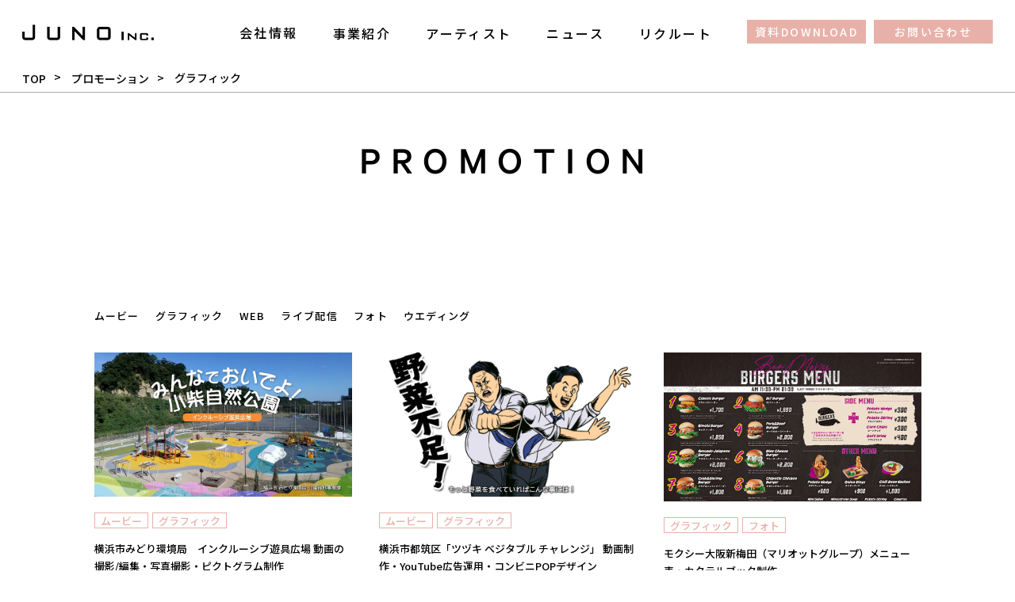

--- FILE ---
content_type: text/html; charset=UTF-8
request_url: https://www.junowedding.jp/promotions_category/graphic/
body_size: 7010
content:
<!doctype html>
<html lang="ja">
<head prefix="og:http://ogp.me/ns#">
<!-- 計測タグここから -->
<!-- Global site tag (gtag.js) - Google Analytics -->
<script async src="https://www.googletagmanager.com/gtag/js?id=G-0JLSGVSRG1"></script>
<script>
 window.dataLayer = window.dataLayer || [];
 function gtag(){dataLayer.push(arguments);}
  gtag('js', new Date());
  gtag('config', 'G-0JLSGVSRG1');
</script>
<script type="text/javascript">
    (function(c,l,a,r,i,t,y){
        c[a]=c[a]||function(){(c[a].q=c[a].q||[]).push(arguments)};
        t=l.createElement(r);t.async=1;t.src="https://www.clarity.ms/tag/"+i;
        y=l.getElementsByTagName(r)[0];y.parentNode.insertBefore(t,y);
    })(window, document, "clarity", "script", "dyn8s1whc4");
</script>
<meta name="facebook-domain-verification" content="uf1ga47633jfo61tnlz516r4thlufl" />

<!-- Meta Pixel Code -->
<script>
!function(f,b,e,v,n,t,s)
{if(f.fbq)return;n=f.fbq=function(){n.callMethod?
n.callMethod.apply(n,arguments):n.queue.push(arguments)};
if(!f._fbq)f._fbq=n;n.push=n;n.loaded=!0;n.version='2.0';
n.queue=[];t=b.createElement(e);t.async=!0;
t.src=v;s=b.getElementsByTagName(e)[0];
s.parentNode.insertBefore(t,s)}(window, document,'script',
'https://connect.facebook.net/en_US/fbevents.js');
fbq('init', '894283597719348');
fbq('track', 'PageView');
</script>
<noscript><img height="1" width="1" style="display:none"
src="https://www.facebook.com/tr?id=894283597719348&ev=PageView&noscript=1"
/></noscript>
<!-- End Meta Pixel Code -->
<!-- /計測タグここまで --><meta charset="UTF-8">
<meta name="viewport" content="width=device-width,initial-scale=1">
<meta name="description" content="ジュノー株式会社の最新のニュース・メディア掲載・サービスリリース情報についてご紹介いたします。">
<link rel="canonical" href="https://www.junowedding.jp/">
<link rel="shortcut icon" href="https://www.junowedding.jp/wp-content/themes/juno_hp_2023/images/index/favicon.ico" type="image/vnd.microsoft.icon">
<link rel="icon" href="https://www.junowedding.jp/wp-content/themes/juno_hp_2023/images/index/favicon.ico" type="image/vnd.microsoft.icon">
<meta name="format-detection" content="telephone=no">
<meta name="theme-color" content="#e5c5ba">
<title>グラフィック | ジュノー株式会社</title>
<meta name='robots' content='max-image-preview:large' />
<link rel='dns-prefetch' href='//ajax.googleapis.com' />
<meta property="og:title" content="グラフィック" />
<meta property="og:description" content="ジュノー株式会社の最新のニュース・メディア掲載・サービスリリース情報についてご紹介いたします。" />
<meta property="og:type" content="website" />
<meta property="og:url" content="https://www.junowedding.jp/promotions_category/graphic/" />
<meta property="og:image" content="https://www.junowedding.jp/wp-content/themes/juno_hp_2023/images/index/ogp.jpg" />
<meta property="og:site_name" content="ジュノー株式会社" />
<meta name="twitter:card" content="summary_large_image" />
<meta name="twitter:title" content="グラフィック" />
<meta name="twitter:description" content="ジュノー株式会社の最新のニュース・メディア掲載・サービスリリース情報についてご紹介いたします。" />
<meta name="twitter:image" content="https://www.junowedding.jp/wp-content/themes/juno_hp_2023/images/index/ogp.jpg" />
<style id='classic-theme-styles-inline-css' type='text/css'>
/*! This file is auto-generated */
.wp-block-button__link{color:#fff;background-color:#32373c;border-radius:9999px;box-shadow:none;text-decoration:none;padding:calc(.667em + 2px) calc(1.333em + 2px);font-size:1.125em}.wp-block-file__button{background:#32373c;color:#fff;text-decoration:none}
</style>
<link rel='stylesheet' id='wp-pagenavi-css' href='https://www.junowedding.jp/wp-content/plugins/wp-pagenavi/pagenavi-css.css?ver=2.70' type='text/css' media='all' />
<script type="text/javascript" src="//ajax.googleapis.com/ajax/libs/jquery/2.2.4/jquery.min.js?ver=6.8.3" id="jquery-js"></script>
<link rel="https://api.w.org/" href="https://www.junowedding.jp/wp-json/" /><link rel="alternate" title="JSON" type="application/json" href="https://www.junowedding.jp/wp-json/wp/v2/promotions_category/16" /><link rel="canonical" href="https://www.junowedding.jp/promotions_category/graphic/">
<link rel="stylesheet" href="https://www.junowedding.jp/wp-content/themes/juno_hp_2023/css/sanitize.css" type="text/css">
<link rel="stylesheet" href="https://www.junowedding.jp/wp-content/themes/juno_hp_2023/style.css?20260124035555" type="text/css">
<link rel="stylesheet" href="https://use.fontawesome.com/releases/v5.6.3/css/all.css">
<link rel="stylesheet" href="https://www.junowedding.jp/wp-content/themes/juno_hp_2023/lower-style.css?20260124035555" type="text/css">
<link rel="stylesheet" href="https://www.junowedding.jp/wp-content/themes/juno_hp_2023/css/promotion.css?20260124035555" type="text/css">
</head>
	
<body class="news_top">
<div id="wrap">
<header class="bl_headUnit">
<p class="el_headLogo">
<a href="https://www.junowedding.jp/">
<img src="https://www.junowedding.jp/wp-content/themes/juno_hp_2023/images/index/logo.svg" alt="JUNO INC." title="JUNO INC." width="100%" height="100%" loading="eager">
<span>ウエディングのクリエイティブはジュノー株式会社</span>
</a>
</p>
<nav class="bl_headerNav">
<ul class="bl_headerNav_inner">
<li class="bl_headerNav_item"><a href="https://www.junowedding.jp/company/">会社情報</a>
<ul class="bl_subNav">
<li class="bl_subNav_item"><a href="https://www.junowedding.jp/company/">会社概要・アクセス</a></li>
<li class="bl_subNav_item"><a href="https://www.junowedding.jp/concept/">企業理念</a></li>
</ul>
</li>
<li class="bl_headerNav_item"><a href="https://www.junowedding.jp/services/">事業紹介</a>
<ul class="bl_subNav">
<li class="bl_subNav_item"><a href="https://www.junowedding.jp/services/#corporation">婚礼会場/法人のお客様</a></li>
<li class="bl_subNav_item"><a href="https://www.junowedding.jp/services/#indivisual">個人のお客様</a></li>
</ul>
</li>
<li class="bl_headerNav_item"><a href="https://www.junowedding.jp/artists/">アーティスト</a></li>
<li class="bl_headerNav_item"><a href="https://www.junowedding.jp/news/">ニュース</a></li>
<li class="bl_headerNav_item"><a href="https://www.junowedding.jp/recruit/">リクルート</a></li>
<li class="bl_headerNav_item el_btn"><a href="https://www.junowedding.jp/download/">資料DOWNLOAD</a><a href="https://www.junowedding.jp/contact/">お問い合わせ</a></li>
</ul>
</nav>
<div class="bl_headerNav_inner sp-only">
<button type="button" value="menu" class="burger-btn" title="MENU"><span></span><span></span><span></span></button>
</div>
</header>
<div id="content" class="content_low">
<div class="bl_breadcrumbUnit">

<div class="bl_breadcrumb_inner">
<ol class="breadcrumb__list" itemscope itemtype="https://schema.org/BreadcrumbList">
        <li class="breadcrumb__item" itemprop="itemListElement" itemscope itemtype="https://schema.org/ListItem">
          <a itemprop="item" href="https://www.junowedding.jp">
            <span itemprop="name">TOP</span>
          </a>
          <meta itemprop="position" content="1">
        </li>
                  <li class="breadcrumb__item" itemprop="itemListElement" itemscope itemtype="https://schema.org/ListItem">
            <a itemscope itemtype="https://schema.org/WebPage" itemprop="item" itemid="https://www.junowedding.jp/promotion/" href="https://www.junowedding.jp/promotion/">
              <span itemprop="name">プロモーション</span>
            </a>
            <meta itemprop="position" content="2">
          </li>
          <li class="breadcrumb__item" itemprop="itemListElement" itemscope itemtype="https://schema.org/ListItem">
            <span itemprop="name">グラフィック</span>
            <meta itemprop="position" content="3">
          </li>
              </ol>
  </div>


</div><section id="promotion_page">
<div class="promotion_list">
<div class="ttl_page">
<h1 class="lv1Header">PROMOTION</h1>
</div>

<div class="bl_promotionUnit">
<div class="bl_headCatUnit">
 <ul> <li><a href="https://www.junowedding.jp/promotions_category/movie/">ムービー</a></li><li><a href="https://www.junowedding.jp/promotions_category/graphic/">グラフィック</a></li><li><a href="https://www.junowedding.jp/promotions_category/web/">WEB</a></li><li><a href="https://www.junowedding.jp/promotions_category/live/">ライブ配信</a></li><li><a href="https://www.junowedding.jp/promotions_category/photo/">フォト</a></li><li><a href="https://www.junowedding.jp/promotions_category/wedding/">ウエディング</a></li> </ul> </div>
<div class="bl_promotionList">
<ul class="bl_promotionList_inner">
<li class="bl_promotion">
<div class="bl_promotion_body">
<div class="bl_promotion_imgWrapper"><a href="https://www.junowedding.jp/promotion/yokohama-midori-kankyo/"><img width="898" height="505" src="https://www.junowedding.jp/wp-content/uploads/2025/05/koshiba_top.jpg" class="attachment-full size-full wp-post-image" alt="イメージ写真" title="イメージ写真" loading="lazy" decoding="async" srcset="https://www.junowedding.jp/wp-content/uploads/2025/05/koshiba_top.jpg 898w, https://www.junowedding.jp/wp-content/uploads/2025/05/koshiba_top-350x197.jpg 350w, https://www.junowedding.jp/wp-content/uploads/2025/05/koshiba_top-700x394.jpg 700w, https://www.junowedding.jp/wp-content/uploads/2025/05/koshiba_top-768x432.jpg 768w" sizes="auto, (max-width: 898px) 100vw, 898px" /></a></div>
<div class="bl_catList">
<a href="https://www.junowedding.jp/promotions_category/movie/">ムービー</a><a href="https://www.junowedding.jp/promotions_category/graphic/">グラフィック</a></div>
<p class="bl_promotion_ttl">横浜市みどり環境局　インクルーシブ遊具広場 動画の撮影/編集・写真撮影・ピクトグラム制作</p>
</div>
</li>
<li class="bl_promotion">
<div class="bl_promotion_body">
<div class="bl_promotion_imgWrapper"><a href="https://www.junowedding.jp/promotion/tsuzuki-vegitable-challenge/"><img width="1920" height="1080" src="https://www.junowedding.jp/wp-content/uploads/2025/04/vegi1.jpg" class="attachment-full size-full wp-post-image" alt="イメージ写真" title="イメージ写真" loading="lazy" decoding="async" srcset="https://www.junowedding.jp/wp-content/uploads/2025/04/vegi1.jpg 1920w, https://www.junowedding.jp/wp-content/uploads/2025/04/vegi1-350x197.jpg 350w, https://www.junowedding.jp/wp-content/uploads/2025/04/vegi1-700x394.jpg 700w, https://www.junowedding.jp/wp-content/uploads/2025/04/vegi1-768x432.jpg 768w, https://www.junowedding.jp/wp-content/uploads/2025/04/vegi1-1536x864.jpg 1536w" sizes="auto, (max-width: 1920px) 100vw, 1920px" /></a></div>
<div class="bl_catList">
<a href="https://www.junowedding.jp/promotions_category/movie/">ムービー</a><a href="https://www.junowedding.jp/promotions_category/graphic/">グラフィック</a></div>
<p class="bl_promotion_ttl">横浜市都筑区「ツヅキ ベジタブル チャレンジ」 動画制作・YouTube広告運用・コンビニPOPデザイン</p>
</div>
</li>
<li class="bl_promotion">
<div class="bl_promotion_body">
<div class="bl_promotion_imgWrapper"><a href="https://www.junowedding.jp/promotion/moxy/"><img width="898" height="636" src="https://www.junowedding.jp/wp-content/uploads/2024/03/imgmoxy.jpg" class="attachment-full size-full wp-post-image" alt="イメージ写真" title="イメージ写真" loading="lazy" decoding="async" srcset="https://www.junowedding.jp/wp-content/uploads/2024/03/imgmoxy.jpg 898w, https://www.junowedding.jp/wp-content/uploads/2024/03/imgmoxy-350x248.jpg 350w, https://www.junowedding.jp/wp-content/uploads/2024/03/imgmoxy-700x496.jpg 700w, https://www.junowedding.jp/wp-content/uploads/2024/03/imgmoxy-768x544.jpg 768w" sizes="auto, (max-width: 898px) 100vw, 898px" /></a></div>
<div class="bl_catList">
<a href="https://www.junowedding.jp/promotions_category/graphic/">グラフィック</a><a href="https://www.junowedding.jp/promotions_category/photo/">フォト</a></div>
<p class="bl_promotion_ttl">モクシー大阪新梅田（マリオットグループ）メニュー表・カクテルブック制作</p>
</div>
</li>
<li class="bl_promotion">
<div class="bl_promotion_body">
<div class="bl_promotion_imgWrapper"><a href="https://www.junowedding.jp/promotion/lahalltogo/"><img width="1772" height="1181" src="https://www.junowedding.jp/wp-content/uploads/2019/08/471f95ff90bdc0dddadb51b269e9fcba.jpg" class="attachment-full size-full wp-post-image" alt="イメージ写真" title="イメージ写真" loading="lazy" decoding="async" srcset="https://www.junowedding.jp/wp-content/uploads/2019/08/471f95ff90bdc0dddadb51b269e9fcba.jpg 1772w, https://www.junowedding.jp/wp-content/uploads/2019/08/471f95ff90bdc0dddadb51b269e9fcba-300x200.jpg 300w, https://www.junowedding.jp/wp-content/uploads/2019/08/471f95ff90bdc0dddadb51b269e9fcba-768x512.jpg 768w, https://www.junowedding.jp/wp-content/uploads/2019/08/471f95ff90bdc0dddadb51b269e9fcba-1024x682.jpg 1024w" sizes="auto, (max-width: 1772px) 100vw, 1772px" /></a></div>
<div class="bl_catList">
<a href="https://www.junowedding.jp/promotions_category/graphic/">グラフィック</a><a href="https://www.junowedding.jp/promotions_category/wedding/">ウエディング</a></div>
<p class="bl_promotion_ttl">ルアール東郷 撮影ディレクション・メインパンフレット制作</p>
</div>
</li>
<li class="bl_promotion">
<div class="bl_promotion_body">
<div class="bl_promotion_imgWrapper"><a href="https://www.junowedding.jp/promotion/ananagoya/"><img width="886" height="591" src="https://www.junowedding.jp/wp-content/uploads/2019/08/ANAnagoya_01.jpg" class="attachment-full size-full wp-post-image" alt="イメージ写真" title="イメージ写真" loading="lazy" decoding="async" srcset="https://www.junowedding.jp/wp-content/uploads/2019/08/ANAnagoya_01.jpg 886w, https://www.junowedding.jp/wp-content/uploads/2019/08/ANAnagoya_01-300x200.jpg 300w, https://www.junowedding.jp/wp-content/uploads/2019/08/ANAnagoya_01-768x512.jpg 768w" sizes="auto, (max-width: 886px) 100vw, 886px" /></a></div>
<div class="bl_catList">
<a href="https://www.junowedding.jp/promotions_category/movie/">ムービー</a><a href="https://www.junowedding.jp/promotions_category/graphic/">グラフィック</a><a href="https://www.junowedding.jp/promotions_category/photo/">フォト</a><a href="https://www.junowedding.jp/promotions_category/wedding/">ウエディング</a></div>
<p class="bl_promotion_ttl">ANAクラウンプラザホテルグランコート名古屋 プロモーションアイテム制作</p>
</div>
</li>
<li class="bl_promotion">
<div class="bl_promotion_body">
<div class="bl_promotion_imgWrapper"><a href="https://www.junowedding.jp/promotion/220102/"><img width="3692" height="2077" src="https://www.junowedding.jp/wp-content/uploads/2022/01/130ae0a85240919cdba240925c0d8524.jpg" class="attachment-full size-full wp-post-image" alt="イメージ写真" title="イメージ写真" loading="lazy" decoding="async" srcset="https://www.junowedding.jp/wp-content/uploads/2022/01/130ae0a85240919cdba240925c0d8524.jpg 3692w, https://www.junowedding.jp/wp-content/uploads/2022/01/130ae0a85240919cdba240925c0d8524-300x169.jpg 300w, https://www.junowedding.jp/wp-content/uploads/2022/01/130ae0a85240919cdba240925c0d8524-768x432.jpg 768w, https://www.junowedding.jp/wp-content/uploads/2022/01/130ae0a85240919cdba240925c0d8524-1024x576.jpg 1024w" sizes="auto, (max-width: 3692px) 100vw, 3692px" /></a></div>
<div class="bl_catList">
<a href="https://www.junowedding.jp/promotions_category/graphic/">グラフィック</a><a href="https://www.junowedding.jp/promotions_category/web/">WEB</a></div>
<p class="bl_promotion_ttl">都筑区役所 おうちで区民まつりを楽しもうLP制作</p>
</div>
</li>
<li class="bl_promotion">
<div class="bl_promotion_body">
<div class="bl_promotion_imgWrapper"><a href="https://www.junowedding.jp/promotion/bluesy/"><img width="3692" height="2077" src="https://www.junowedding.jp/wp-content/uploads/2021/01/64a70842ae63aa24678a48c1d4b542cc.jpg" class="attachment-full size-full wp-post-image" alt="イメージ写真" title="イメージ写真" loading="lazy" decoding="async" srcset="https://www.junowedding.jp/wp-content/uploads/2021/01/64a70842ae63aa24678a48c1d4b542cc.jpg 3692w, https://www.junowedding.jp/wp-content/uploads/2021/01/64a70842ae63aa24678a48c1d4b542cc-300x169.jpg 300w, https://www.junowedding.jp/wp-content/uploads/2021/01/64a70842ae63aa24678a48c1d4b542cc-768x432.jpg 768w, https://www.junowedding.jp/wp-content/uploads/2021/01/64a70842ae63aa24678a48c1d4b542cc-1024x576.jpg 1024w" sizes="auto, (max-width: 3692px) 100vw, 3692px" /></a></div>
<div class="bl_catList">
<a href="https://www.junowedding.jp/promotions_category/graphic/">グラフィック</a><a href="https://www.junowedding.jp/promotions_category/web/">WEB</a></div>
<p class="bl_promotion_ttl">株式会社bluesy オフィシャルサイト制作</p>
</div>
</li>
<li class="bl_promotion">
<div class="bl_promotion_body">
<div class="bl_promotion_imgWrapper"><a href="https://www.junowedding.jp/promotion/16/"><img width="3692" height="2077" src="https://www.junowedding.jp/wp-content/uploads/2020/10/130ae0a85240919cdba240925c0d8524.jpg" class="attachment-full size-full wp-post-image" alt="イメージ写真" title="イメージ写真" loading="lazy" decoding="async" srcset="https://www.junowedding.jp/wp-content/uploads/2020/10/130ae0a85240919cdba240925c0d8524.jpg 3692w, https://www.junowedding.jp/wp-content/uploads/2020/10/130ae0a85240919cdba240925c0d8524-300x169.jpg 300w, https://www.junowedding.jp/wp-content/uploads/2020/10/130ae0a85240919cdba240925c0d8524-768x432.jpg 768w, https://www.junowedding.jp/wp-content/uploads/2020/10/130ae0a85240919cdba240925c0d8524-1024x576.jpg 1024w" sizes="auto, (max-width: 3692px) 100vw, 3692px" /></a></div>
<div class="bl_catList">
<a href="https://www.junowedding.jp/promotions_category/graphic/">グラフィック</a><a href="https://www.junowedding.jp/promotions_category/web/">WEB</a><a href="https://www.junowedding.jp/promotions_category/photo/">フォト</a></div>
<p class="bl_promotion_ttl">ウエディングアルバムブランド「‘ANOAH」ブランディング・クリエイティブ制作</p>
</div>
</li>
<li class="bl_promotion">
<div class="bl_promotion_body">
<div class="bl_promotion_imgWrapper"><a href="https://www.junowedding.jp/promotion/14/"><img width="1772" height="1027" src="https://www.junowedding.jp/wp-content/uploads/2020/10/KEIKYU_Halloween_web_00.jpg" class="attachment-full size-full wp-post-image" alt="イメージ写真" title="イメージ写真" loading="lazy" decoding="async" srcset="https://www.junowedding.jp/wp-content/uploads/2020/10/KEIKYU_Halloween_web_00.jpg 1772w, https://www.junowedding.jp/wp-content/uploads/2020/10/KEIKYU_Halloween_web_00-300x174.jpg 300w, https://www.junowedding.jp/wp-content/uploads/2020/10/KEIKYU_Halloween_web_00-768x445.jpg 768w, https://www.junowedding.jp/wp-content/uploads/2020/10/KEIKYU_Halloween_web_00-1024x593.jpg 1024w" sizes="auto, (max-width: 1772px) 100vw, 1772px" /></a></div>
<div class="bl_catList">
<a href="https://www.junowedding.jp/promotions_category/graphic/">グラフィック</a><a href="https://www.junowedding.jp/promotions_category/web/">WEB</a></div>
<p class="bl_promotion_ttl">京急百貨店　ハロウィン写真応募フォーム制作</p>
</div>
</li>
<li class="bl_promotion">
<div class="bl_promotion_body">
<div class="bl_promotion_imgWrapper"><a href="https://www.junowedding.jp/promotion/0809/"><img width="1772" height="1027" src="https://www.junowedding.jp/wp-content/uploads/2020/08/snow_web_00.jpg" class="attachment-full size-full wp-post-image" alt="イメージ写真" title="イメージ写真" loading="lazy" decoding="async" srcset="https://www.junowedding.jp/wp-content/uploads/2020/08/snow_web_00.jpg 1772w, https://www.junowedding.jp/wp-content/uploads/2020/08/snow_web_00-300x174.jpg 300w, https://www.junowedding.jp/wp-content/uploads/2020/08/snow_web_00-768x445.jpg 768w, https://www.junowedding.jp/wp-content/uploads/2020/08/snow_web_00-1024x593.jpg 1024w" sizes="auto, (max-width: 1772px) 100vw, 1772px" /></a></div>
<div class="bl_catList">
<a href="https://www.junowedding.jp/promotions_category/graphic/">グラフィック</a><a href="https://www.junowedding.jp/promotions_category/web/">WEB</a></div>
<p class="bl_promotion_ttl">日本スノースポーツ＆リゾーツ協議会　HP制作</p>
</div>
</li>
<li class="bl_promotion">
<div class="bl_promotion_body">
<div class="bl_promotion_imgWrapper"><a href="https://www.junowedding.jp/promotion/harenohi-menu/"><img width="1772" height="1180" src="https://www.junowedding.jp/wp-content/uploads/2019/07/005-harenohi_re.jpg" class="attachment-full size-full wp-post-image" alt="イメージ写真" title="イメージ写真" loading="lazy" decoding="async" srcset="https://www.junowedding.jp/wp-content/uploads/2019/07/005-harenohi_re.jpg 1772w, https://www.junowedding.jp/wp-content/uploads/2019/07/005-harenohi_re-300x200.jpg 300w, https://www.junowedding.jp/wp-content/uploads/2019/07/005-harenohi_re-768x511.jpg 768w, https://www.junowedding.jp/wp-content/uploads/2019/07/005-harenohi_re-1024x682.jpg 1024w" sizes="auto, (max-width: 1772px) 100vw, 1772px" /></a></div>
<div class="bl_catList">
<a href="https://www.junowedding.jp/promotions_category/graphic/">グラフィック</a><a href="https://www.junowedding.jp/promotions_category/photo/">フォト</a></div>
<p class="bl_promotion_ttl">新宿ルミネエスト「（る）ハレノヒ」メニュー表制作・料理撮影</p>
</div>
</li>
<li class="bl_promotion">
<div class="bl_promotion_body">
<div class="bl_promotion_imgWrapper"><a href="https://www.junowedding.jp/promotion/harenohi-digital/"><img width="1772" height="1181" src="https://www.junowedding.jp/wp-content/uploads/2019/08/bd1add16bd4843012af121dc1b713264.jpg" class="attachment-full size-full wp-post-image" alt="イメージ写真" title="イメージ写真" loading="lazy" decoding="async" srcset="https://www.junowedding.jp/wp-content/uploads/2019/08/bd1add16bd4843012af121dc1b713264.jpg 1772w, https://www.junowedding.jp/wp-content/uploads/2019/08/bd1add16bd4843012af121dc1b713264-300x200.jpg 300w, https://www.junowedding.jp/wp-content/uploads/2019/08/bd1add16bd4843012af121dc1b713264-768x512.jpg 768w, https://www.junowedding.jp/wp-content/uploads/2019/08/bd1add16bd4843012af121dc1b713264-1024x682.jpg 1024w" sizes="auto, (max-width: 1772px) 100vw, 1772px" /></a></div>
<div class="bl_catList">
<a href="https://www.junowedding.jp/promotions_category/graphic/">グラフィック</a><a href="https://www.junowedding.jp/promotions_category/photo/">フォト</a></div>
<p class="bl_promotion_ttl">新宿ルミネエスト「（る）ハレノヒ」デジタルコンテンツ制作・料理撮影</p>
</div>
</li>
</ul>
</div>
</div>
</div>
</section>
</div><!-- /contents -->
<div class="bg_toggle"></div>

<footer>
<div id="coupon" class="el_coupon">
<div class="el_couponUnit">
<div class="el_coupon_txt">Ichieご利用の方は<span class="el_coupon_bold">10%OFF！</span><span class="el_coupon_st">問い合わせぺージより<br class="sp_only">クーポンコードをご入力ください</span></div>
<div class="el_coupon_number"><a href="https://www.junowedding.jp/contact/">クーポンコード：<br class="sp_only"><span>ichieA1</span></a></div>
</div>
</div>
<nav class="bl_footNavUnit">
<div class="bl_footNavUnit_inner">
<dl class="bl_footNav tb_pc">
<div class="bl_footNav_item">
<dt>会社情報</dt>
<dd><a href="https://www.junowedding.jp/company/">会社概要・アクセス</a></dd>
<dd><a href="https://www.junowedding.jp/concept/">企業理念</a></dd>
<!-- <dd>SDGs</dd>-->
</div>
</dl>
<dl class="bl_footNav tb_pc">
<div class="bl_footNav_item">
<dt><a href="https://www.junowedding.jp/services/">事業紹介</a></dt>
<dd>
<dl class="bl_footNav_sub">
<div class="bl_footNav_sub_item">
<dt><a href="https://www.junowedding.jp/services/#corporation">婚礼会場/法人のお客様</a></dt>
</div>
<div class="bl_footNav_sub_item">
<dt><a href="https://www.junowedding.jp/services/#indivisual">個人のお客様</a></dt>
</div>
</dl>
</dd>
</div>
<div class="bl_footNav_item">
<dt>アーティスト</dt>
<dd>
<dl class="bl_footNav_sub">
<div class="bl_footNav_sub_item">
<dt><a href="https://www.junowedding.jp/artists/">アーティスト紹介</a></dt>
</div>
</dl>
</dd>
</div>

<div class="bl_footNav_item">
<dt>ニュース</dt>
<dd>
<dl class="bl_footNav_sub">
<div class="bl_footNav_sub_item">
<dt><a href="https://www.junowedding.jp/news/">新着情報</a></dt>
</div>
</dl>
</dd>
</div>
</dl>
<dl class="bl_footNav tb_pc">
<div class="bl_footNav_item">
<dt>リクルート</dt>
<dd><a href="https://www.junowedding.jp/recruit/">採用情報</a></dd>
</div>
<div class="bl_footNav_item">
<dt>インフォメーション</dt>
<dd><a href="https://www.junowedding.jp/privacypolicy/">プライバシーポリシー</a></dd>
<dd><a href="https://www.junowedding.jp/socialmediapolicy/">ソーシャルメディアポリシー</a></dd>
<dd><a href="https://www.junowedding.jp/download/">資料請求</a></dd>
<dd><a href="https://www.junowedding.jp/contact/">お問い合わせ</a></dd>
</div>
</dl>
<dl class="bl_footNav tb_pc">
<div class="bl_footNav_item group">
<dt>グループ会社</dt>
<dd><a href="https://relier-inc.co.jp/" target="_blank">ルリエ株式会社</a></dd>
<dd><a href="https://www.goingn.co.jp/" target="_blank">株式会社GoingN</a></dd>
</div>
<div class="bl_footNav_item group">
<dt>ブランド&サービス</dt>
<dd><a href="https://sappurete.jp/" target="_blank">サピュルテ</a></dd>
<dd class="mm"><a href="https://www.junowedding.jp/services/mommyandme/">マミーアンドミー</a></dd>
<dd><a href="https://lukka-juno.jp/" target="_blank">横浜の結婚相談所ルッカ</a></dd>
<dd><a href="https://studiojuno.jp/" target="_blank">スタジオジュノー</a></dd>
<dd><a href="https://ichie-jn.jp/" target="_blank">イチエ</a></dd>
<dd><a href="https://atlive-streaming.jp/" target="_blank">アットライブ</a></dd>
<dd><a href="https://workwellness.jp/" target="_blank">ワークウェルネス</a></dd>
</div>
</dl>
<ul class="sp_only bl_spNav">
<li class="bl_spNav_item"><a href="https://www.junowedding.jp/company/"><i>COMPANY</i><span>会社情報</span></a>
<ul class="bl_spSubNav">
<li><a href="https://www.junowedding.jp/company/">会社概要・アクセス</a></li>
<li><a href="https://www.junowedding.jp/concept/">企業理念</a></li>
</ul>
</li>
<li class="bl_spNav_item"><a href="https://www.junowedding.jp/services/"><i>SERVICES</i><span>事業紹介</span></a>
<ul class="bl_spSubNav">
<li><a href="https://www.junowedding.jp/services/#corporation">婚礼会場/法人のお客様</a></li>
<li><a href="https://www.junowedding.jp/services/#indivisual">個人のお客様</a></li>
<li><a href="https://www.junowedding.jp/promotion/">プロモーション</a></li>
</ul>
</li>
<li class="bl_spNav_item"><a href="https://www.junowedding.jp/artists/"><i>ARTISTS</i><span>アーティスト</span></a></li>
<li class="bl_spNav_item"><a href="https://www.junowedding.jp/news/"><i>NEWS</i><span>ニュース</span></a></li>
<li class="bl_spNav_item"><a href="https://www.junowedding.jp/recruit/"><i>RECRUIT</i><span>リクルート</span></a></li>
<li class="bl_spNav_item"><a href="https://www.junowedding.jp/download/"><i>DOWNLOAD</i><span>資料請求</span></a></li>
<li class="bl_spNav_item"><a href="https://www.junowedding.jp/contact/"><i>CONTACT</i><span>お問い合わせ</span></a></li>
<li class="bl_spNav_item"><a href="https://www.junowedding.jp/services/"><i>INFORMATION</i><span>インフォメーション</span></a>
<ul class="bl_spSubNav">
<li><a href="https://www.junowedding.jp/privacypolicy/">プライバシーポリシー</a></li>
<li><a href="https://www.junowedding.jp/socialmediapolicy/">ソーシャルメディアポリシー</a></li>
</ul>
</li>
</ul>
</div>
</nav>

<div class="unit_foot">
<div class="bl_snsUnit">
<p class="bl_sns_ttl">FOLLOW ME</p>
<ul class="bl_snsUnit_inner">
<li class="bl_sns bl_instagram">
<a href="https://www.instagram.com/juno_inc.creative_team" target="_blank">【公式】Instagram<br>＠juno_inc.creative_team</a>
</li>
<li class="bl_sns bl_twitter">
<a href="https://twitter.com/JUNO_inc_1983" target="_blank">【公式】X<br>@JUNO_inc_1983</a>
</li>
</ul>
</div>
<div class="bl_footContactUnit">
<ul class="bl_footBtnUnit">
<li class="btn bg_p btn_bdr btn_foot"><a href="https://www.junowedding.jp/download/"><i>資料DOWNLOAD</i><span class="jp">資料DOWNLOAD</span></a></li>
<li class="btn bg_p btn_bdr btn_foot"><a href="https://www.junowedding.jp/contact/"><i>CONTACT</i><span class="jp">お問い合わせをする</span></a></li>
</ul>
<div class="bl_telUnit">
<a href="tel:0459425800">045-942-5800</a>
<p>平日 10：30 ～18：30 ／土日祝 10：30 ～18：00<br>（火曜日定休）</p>
</div>
<div class="bl_copyrightUnit">
<p>画像・文書の無断転載・ 無断複製を禁じます</p>
<p><small>Copyright &copy; Juno Inc. All Right Reserved.</small></p>
</div>
</div><!-- /.bl_footContactUnit -->
</div><!-- /.unit_foot -->
<div id="page_top"><a href="#" class="js-coupon">PAGETOP</a></div>
<!--スマホ固定お問い合わせボタン-->
<div class="sp_only">
<div class="fix_menu fix">
<ul class="bl_footerContact">
<li class="el_btn"><a href="https://www.junowedding.jp/download/">資料DOWNLOAD</a></li><li class="el_btn"><a href="https://www.junowedding.jp/contact/">お問い合わせ</a></li>
</ul>
</div>
</div>
</footer>
</div><!-- /#wrap -->

<script src="https://www.junowedding.jp/wp-content/themes/juno_hp_2023/js/script.js?1743412071"></script>

<script type="speculationrules">
{"prefetch":[{"source":"document","where":{"and":[{"href_matches":"\/*"},{"not":{"href_matches":["\/wp-*.php","\/wp-admin\/*","\/wp-content\/uploads\/*","\/wp-content\/*","\/wp-content\/plugins\/*","\/wp-content\/themes\/juno_hp_2023\/*","\/*\\?(.+)"]}},{"not":{"selector_matches":"a[rel~=\"nofollow\"]"}},{"not":{"selector_matches":".no-prefetch, .no-prefetch a"}}]},"eagerness":"conservative"}]}
</script>
</body>
</html>

--- FILE ---
content_type: text/css
request_url: https://www.junowedding.jp/wp-content/themes/juno_hp_2023/style.css?20260124035555
body_size: 7975
content:
@charset "utf-8";
/* Theme Name: JUNO HP 2023 */
/*=======================================================
フォント設定
=======================================================*/
@import url('https://fonts.googleapis.com/css2?family=Lato:wght@100;300;400;700;900&family=Noto+Sans+JP:wght@100..900&family=Open+Sans:ital,wght@0,300;1,300&display=swap');
@font-face {
  font-family: "calibre";
  src: url("./font/CalibreMedium.woff") format("woff");
  font-display: swap;
}
/*=======================================================
基本設定
=======================================================*/
html,
body {
  line-height: 1.72;
  font-family: "游ゴシック Medium", "游ゴシック体", "Yu Gothic Medium", YuGothic, "Noto Sans JP", "ヒラギノ角ゴ ProN",
    "Hiragino Kaku Gothic ProN", "メイリオ", Meiryo, "ＭＳ Ｐゴシック", "MS PGothic", sans-serif;
  font-weight: 500;
  font-size: 16px;
  letter-spacing: 0;
  color: #000;
}
.clearfix:after {
  content: "";
  display: block;
  clear: both;
}
img {
  max-width: 100%;
  height: auto;
}
li {
  list-style: none;
}
table {
  table-layout: fixed;
}
td input {
  max-width: 100%;
}
a {
  vertical-align: middle;
  color: inherit;
  outline: none;
}
a:hover {
  opacity: 0.7;
  -webkit-transition: 0.3s;
  transition: 0.3s;
}
a[href^="tel:"] {
  cursor: default;
}
a[href^="tel:"]:hover {
  opacity: 1;
}
button {
  outline: 0;
  cursor: pointer;
}
button:hover {
  opacity: 0.7;
  transition: 0.3s;
}
svg {
  fill: currentColor;
}
@keyframes show {
  from {
    opacity: 0;
  }
  to {
    opacity: 1;
  }
}
/*PC/SP*/
.tb_only {
  display: none;
}
.sp_only {
  display: none;
}
.tb_pc {
  display: inherit;
}
.sp_tb {
  display: none;
}
@media (min-width: 768px) and (max-width: 960px) {
  .pc_only {
    display: none;
  }
  .tb_only {
    display: inherit;
  }
  .sp_only {
    display: none;
  }
  .tb_pc {
    display: inherit;
  }
  .sp_tb {
    display: inherit;
  }
}
@media (max-width: 767px) {
  html,
  body {
    line-height: 1.5625;
    font-size: 3.5vw;
    letter-spacing: 0;
  }
  a:hover {
    opacity: 1;
  }
  button:hover {
    opacity: 1;
  }
/*PC/SP*/
  .pc_only {
    display: none;
  }
  .tb_only {
    display: none;
  }
  .sp_only {
    display: inherit;
  }
  .tb_pc {
    display: none;
  }
  .sp_tb {
    display: inherit;
  }
}
/*=======================================================
スクロール/フェードイン
=======================================================*/
.fadein {
  opacity: 0;
  transform: translate(0, 50%);
  transition: opacity 1s, transform 1.5s;
}
.autofade {
  opacity: 0;
  transform: translate(0, 25px);
  transition: all 1500ms;
}
.scrollin {
  opacity: 1;
  transform: translate(0, 0);
}
@media screen and (max-width : 767px) {
  .fadein {
    opacity: 1;
    transform: none;
    transition: none;
  }
}
/*=======================================================
共通レイアウト
=======================================================*/
#content {
  padding-top: 80px;
}
.ly_cont_inner {
	margin: 70px auto;
	width: 100%;
	padding: 0 10px;
	position: relative; 
	max-width: 1070px;
}
.inner {
  max-width: calc(1000px + 10%);
  width: 100%;
  margin: 0 auto;
  padding: 0 5%;
  position: relative;
}
.flex {
  display: flex;
  justify-content: space-between;
  flex-wrap: wrap;
}
@media (max-width: 990px) {
	#content {
		padding-top: 12vw;
	}
}
@media (max-width: 767px) {
	.ly_cont_inner {
		margin-top: 6vw;
	}
  .inner {
    padding: 0 3.2vw;
  }
}
/*=======================================================
見出し
=======================================================*/
/*大見出し(h1)*/
.lv1Header {
    line-height: 1;
    text-align: center;
	font-size: 50px;
    letter-spacing: .25em;
	font-family: "calibre", sans-serif;
    font-weight: 500;
	margin-bottom: 70px;
	margin-top: 70px;
}
/*中見出し*/
.el_sec_mainTtl {
	font-family: "calibre", sans-serif;
    font-weight: 500;
    font-size: 50px;
    letter-spacing: 0.25em;
	line-height: 1;
	text-align: center;
}
/*小見出し*/
h3 {
  text-align: center;
  line-height: 1;
  /*font-size: 50px;*/
}
h3 span {
  font-family: "calibre", sans-serif;
  font-weight: 500;
  font-size: 50px;
  letter-spacing: 0.25em;
}
h4 span {
  font-family: "calibre", sans-serif;
  font-weight: 500;
  text-transform: uppercase;
}
@media (max-width: 767px) {
/*見出し(h1)*/
	.lv1Header {
		margin-bottom: 6vw;
		margin-top: 6vw;
    	font-size: 7vw;
    	letter-spacing: .15em;
	}
/*中見出し*/
	.el_sec_mainTtl {
		margin-bottom: 0;
		font-size: 7vw;
	}
	h3 {
    	margin-bottom: 0;
		font-size: 5vw;
	}
	h3 span {
    	font-size: 7vw;
    	letter-spacing: 0.2em;
	}
}
/*=======================================================
ページトップ
=======================================================*/
#page_top {
  width: 54px;
  height: 54px;
  position: fixed;
  right: 56px;
  bottom: 56px;
  background: #e5c5ba;
  border-radius: 50%;
	z-index: 999;
}
#page_top:hover {
  background: #e5c5ba;
  transition: 0.3s;
}
#page_top a {
  position: relative;
  display: block;
  width: 54px;
  height: 54px;
  text-decoration: none;
	text-indent: -9999px;
}
#page_top a:hover {
  opacity: 1;
}
#page_top a::before {
  content: "";
  display: block;
  position: absolute;
  width: 13px;
  height: 13px;
  top: 8px;
  bottom: 0;
  right: 0;
  left: 0;
  margin: auto;
  text-align: center;
  border-top: 2px solid #fff;
  border-right: 2px solid #fff;
  transform: rotate(-45deg);
}
@media screen and (max-width : 767px) {
	#page_top {
		width: 10vw;
		height: 10vw;
		right: 2vw;
		bottom: 15vw;
	}
	#page_top a {
    	width: 10vw;
    	height: 10vw;
	}
	#page_top a::before {
    	width: 3vw;
    	height: 3vw;
    	top: 1.5vw;
	}
}
/*=======================================================
ボタン
=======================================================*/
.btn {
  max-width: 368px;
  width: 100%;
  height: 62px;
  margin-left: auto;
  margin-right: auto;
}
.btn.mid {
    max-width: 210px;
    height: 50px;
}
.btn > * {
  display: flex;
  justify-content: center;
  align-items: center;
  position: relative;
  width: 100%;
  height: 100%;
  font-family: "Lato", "游ゴシック Medium", "游ゴシック体", "Yu Gothic Medium", YuGothic, sans-serif;
}
.btn.bg_w > * {
  background-color: #fff;
}
.btn.bg_b > * {
  background-color: #000;
  color: #fff;
}
.btn.bg_p > * {
  background-color: #e5c5ba;
  border-color: #e5c5ba;
  color: #fff;
}
.btn.bg_p > *:hover {
  border: 1px solid #bbb;
  background-color: #fff;
  color: #000;
}
.btn > * i,
.btn > * span {
  padding-top: 0;
  font-weight: 300;
  font-style: normal;
	font-size: 16px;
  letter-spacing: 0.25em;
}
.btn.mid > * i,
.btn.mid > * span {
  padding-top: 0;
  font-size: 16px;
}
.btn > * i {
  display: inline-block;
  opacity: 1;
}
.btn > * span {
  display: none;
  opacity: 0;
}
.btn_bg {
  background-color: #000;
}
.btn_bg > * {
  color: #fff;
}
.btn_bdr > * {
  border: 1px solid #bbb;
}
.btn > *,
.btn > *:hover {
  transition: all 0s cubic-bezier(0.5, 0, 0, 1);
}
.btn > *:hover {
  background-color: #e5c5ba;
  border-color: #e5c5ba;
  color: #fff;
  opacity: 1;
}
.btn.hv_b > *:hover {
  background-color: #000;
  border-color: #000;
}
.btn > *:hover i {
  display: none;
  opacity: 0;
}
.btn > *:hover span {
  display: inline-block;
  opacity: 1;
}
@media screen and (max-width : 767px) {
  .btn {
    max-width: calc(460 / 750 * 100vw);
    height: calc(91 / 750 * 100vw);
  }
  .btn.mid {
    max-width: calc(460 / 750 * 100vw);
    height: calc(91 / 750 * 100vw);
  }
  .btn > * {
    background-color: #e5c5ba;
    border-color: #e5c5ba;
    color: #fff;
  }
  .btn.bg_w > * {
    background-color: #e5c5ba;
  }
  .btn.bg_wt > * {
    background-color: #fff;
    border: 1px solid #747474;
    color: #000;
  }
  .btn > * i,
  .btn > * span {
    font-size: 4vw;
    letter-spacing: 0.25em;
  }
  .btn > * .jp {
    font-size: 4vw;
  }
  .btn.mid > * .jp {
    font-size: 4vw;
  }
  .btn > * i {
    display: none;
    opacity: 0;
  }
  .btn > * span {
    display: inline-block;
    opacity: 1;
  }
	.btn.mid > * i, .btn.mid > * span {
		padding-top: 0;
		font-size: 4vw;
	}
  .btn.hv_b > * {
    background-color: #000;
    border-color: #000;
  }
}
/*=======================================================
ヘッダー
=======================================================*/
.bl_headUnit {
  display: flex;
  justify-content: space-between;
  align-items: center;
  position: fixed;
  z-index: 100;
  top: 0;
  left: 0;
  width: 100%;
  height: 80px;
  padding: 0 28px;
  transition: 0.3s linear;
}
.scr .bl_headUnit {
	background: rgba(255,255,255,.9);
}
.el_headLogo {
	background: url(images/index/logo.svg) center / contain no-repeat;
	overflow: hidden;
	text-indent: 100%;
	white-space: nowrap;
}
.el_headLogo a {
  display: block;
  max-width: 166px;
  width: 100%;
}
.bl_headerNav_inner {
	display: flex; 
	align-items: center;
	width: 950px; 
	justify-content: space-between;
	margin-left: 10px;
}
.bl_headerNav_inner.sp-only {
	display: none!important;
}
.bl_headerNav_item {
	font-size: 16px; 
	letter-spacing: 0.15em;
	line-height: 1;
	position: relative;
}
.bl_headerNav_item:first-of-type > a {
	padding-bottom: 20px;
}
.bl_headerNav_item.el_btn {
	display: flex; 
}
.bl_headerNav_item.el_btn a {
	background: #e7b1a9;
	color: #fff; 
	height: 30px; 
	display: flex; 
	align-items: center; 
	justify-content: center;
	width: 150px;
    font-size: 14px;
}
.bl_headerNav_item.el_btn a:last-of-type {
	margin-left: 10px;
}
/*サブナビ*/
.bl_subNav {
    visibility: hidden;
    opacity: 0;
    z-index: 1;
	position: absolute;
    top: 20px;
    transition: all .3s;
	padding: 10px 0;
	background: rgba(255,255,255,.9);
}
.bl_headerNav_item:hover .bl_subNav {
    visibility: visible;
    opacity: 1;
}
.bl_subNav_item  {
    width: 240px;
}
.bl_subNav_item a {
    display: flex;
    align-items: center;
    color: #333;
    text-decoration: none;
    position: relative;
	padding: 15px 20px;
}
.bl_subNav_item:hover {
	opacity: .8;
}
/*ハンバーガーメニュー背景*/
.bg_toggle {
  display: none;
  background-color: rgba(0, 0, 0, 0.5);
  position: fixed;
  top: 0;
  left: 0;
  z-index: 98;
  width: 100%;
  height: 100%;
}
.bg_toggle.active {
  display: block;
  animation: show 0.3s linear 0s;
}
@media screen and (max-width : 1180px) {
	.bl_headerNav_inner {
		width: 840px;
	}
	.bl_headerNav_item {
		font-size: 14px;
	}
}
@media screen and (max-width : 990px) {
	.bl_headUnit {
		height: 12vw;
		padding: 0 2.5vw;
	}
	.el_headLogo a {
		width: 100%;
		max-width: 22vw;
	}
	.bl_headerNav_inner {
		display: none;
	}
	.bl_headerNav_inner.sp-only {
		display: block!important;
		width: 8vw;
		height: 6vw;
		margin-left: 0;
		position: relative;
	}
	.bl_headerNav_item.el_btn a {
    	font-size: 2vw;
    	width: 26.424vw;
    	height: 6.7272vw;
	}
/***ハンバーガーメニュー***/
	.burger-btn {
		display: inline-block;
		width: 100%;
		height: 100%;
	}
	.burger-btn,
	.burger-btn span {
		transition: all 0.4s;
		box-sizing: border-box;
	}
	.burger-btn span {
		background-color: #a3a3a3;
	    position: absolute;
	    left: 0;
	    right: 0;
	    margin: auto;
		height: 2px;
	}
	.burger-btn span:nth-of-type(1) {
		top: 0;
	}
	.burger-btn span:nth-of-type(2) {
		top: 2.8vw;
	}
	.burger-btn span:nth-of-type(3) {
		bottom: 0;
	}
	.burger-btn.close span:nth-of-type(1) {    
		transform: rotate(225deg); 
		top: 2.48vw;
	}
	.burger-btn.close span:nth-of-type(2) {
		opacity: 0;
	}
	.burger-btn.close span:nth-of-type(3) {
		transform:  rotate(-225deg);
		bottom: 3.03vw;
	}
}
@media screen and (max-width : 767px) {	
	.el_headLogo a {
		max-width: 26vw;
	}
}
@media screen and (max-width : 320px) {
	.el_headLogo a {
    	max-width: 27vw;
	}
	.bl_headerNav_item.el_btn a {
		font-size: 10px;
    	width: 31vw;
	}
	.bl_headerNav_item.el_btn a:last-of-type {
    	width: 23vw;
	}	
}
/*-------------------------------
パンくず
-------------------------------*/
.bl_breadcrumbUnit {
	position: relative;
	border-bottom: 1px solid #aaa;
}
.bl_breadcrumbUnit a {
	color: inherit;
	text-decoration: none;
}
.bl_breadcrumb_inner {
	padding: 10px 0;
}
.breadcrumb__list {
	margin-right: auto;
    margin-left: auto;
    position: relative;
	padding: 0 28px;
	font-size: 14px;
	display: flex; 
	align-items: center;
	line-height: 1;
}
.breadcrumb__item:first-of-type,
.breadcrumb__item:nth-of-type(2),
.breadcrumb__item:nth-of-type(3),
.breadcrumb__item:nth-of-type(4) {
	flex-shrink: 0;
}
.breadcrumb__item {
	line-height: 1;
}
.breadcrumb__item + .breadcrumb__item::before {
	content: ">";
	padding: 0 10px;
}
.bl_breadcrumb_inner .el_arrow {
	padding: 0 10px;
}
.breadcrumb__item:last-of-type {
	white-space: nowrap;
	overflow: hidden;
	text-overflow: ellipsis;
	max-width: 820px;
	width: 100%;
}
@media screen and (max-width : 990px) {
	.bl_breadcrumb_inner {
		padding: 0 2.5vw 2.5vw;
	}
	.breadcrumb__list {
		padding: 0;
		font-size: 2vw;
	}
	.breadcrumb__item:last-of-type {
		width: 66vw;
	}
}
/*=======================================================
フッター
=======================================================*/
.bl_snsUnit {
	max-width: 430px;
	margin: auto;
}
.bl_sns_ttl {
	font-size: 20px; 
	font-family: "calibre";
	text-align: center;
	letter-spacing: 0.25em;
	margin-bottom: 15px;
}
.bl_snsUnit_inner {
	display: flex; 
	justify-content: space-between;
	
}
.bl_sns {
	font-size: 14px;
	letter-spacing: 0.04em;
	position: relative;
	background-position: top 12px left;
}
.bl_instagram {
	background-image: url(./images/index/icon_instagram.svg);
    background-size: 29px;
    padding-left: 40px;
}
.bl_twitter{
	background-image: url(./images/index/icn_x.svg);
    background-size: 23px;
    padding-left: 40px;
}
/***フッターナビ***/
.bl_footNavUnit {
	background: #f9f9f9;
}
.bl_footNavUnit_inner {
	max-width: 970px;
	display: flex;
	justify-content: space-between;
	margin: auto;
	padding: 50px 20px;
}
.bl_footNav {
	width: 23%;
	letter-spacing: 0.15em;
	font-size: 14px;
}
.bl_footNav.tb_pc {
	display: block;
}
.bl_footNav_item + .bl_footNav_item {
	margin-top: 30px;
}
.bl_footNav_item > dt {
	border-bottom: 1px solid #b8b8b8;
	font-weight: bold;
	margin-bottom: 20px; 
	padding-bottom: 10px;
}
.bl_footNav_item dd {
	line-height: 1.3;
	margin-bottom: 8px;
}
.bl_footNav_sub_item + .bl_footNav_sub_item {
	margin-top: 15px;
}
.bl_footNav_sub_item > dt {
	margin-bottom: 10px;
}
.bl_footNav_sub_item > dd {
	margin-left: 14px;
}
.bl_footNav_item.group dd:not(.mm) a::after {
	content: "";
	background-color: #333;
    display: inline-block;
    width: 11px;
    height: 11px;
    margin-left: 5px;
	-webkit-mask: url("images/index/icon-link.svg");
	mask: url("images/index/icon-link.svg");
	-webkit-mask-size: cover;
	mask-size: cover;
}
/***SNS、お問い合わせボタン、電話番号など***/
.unit_foot {
  margin-top: 62px;
}
/*お問い合わせボタン*/
.bl_footContactUnit {
  margin-top: 50px;
}
.btn_foot + .btn_foot {
  margin-top: 1rem;
}
/*電話番号*/
.bl_telUnit {
  margin-top: 35px;
  text-align: center;
}
.bl_telUnit a[href^="tel:"] {
  line-height: 1;
  font-family: "calibre", sans-serif;
  font-weight: 500;
  font-size: 19px;
  letter-spacing: 0.1em;
}
.bl_telUnit p {
  margin-top: 4px;
  font-size: 12px;
  letter-spacing: 0.1em;
}
/*コピーライト*/
.bl_copyrightUnit {
  margin-top: 30px;
  margin-bottom: 50px;
  text-align: center;
}
.bl_copyrightUnit p {
  font-size: 12px;
  letter-spacing: normal;
}
.bl_copyrightUnit small {
  font-size: 11px;
  letter-spacing: normal;
}

@media screen and (max-width : 990px) {	
	.bl_footNav.tb_pc {
		display: none;
	}
/*ハンバーガーメニュー内*/
	.bl_footNavUnit {
		position: fixed;
		width: 94%;
		height: 100%;
		top: 0;
		right: 0;
		z-index: 99;
		/*display: none;*/
		background: rgba(255,255,255,.92);
		opacity: 0;
		visibility: hidden;
		transition: .3s;
	}
	.bl_footNavUnit.active {
		opacity: 1;
  		visibility: visible;
		transition: .3s;
	}
	.bl_footNavUnit_inner {
		display: block;
		padding: 12vw 2vw 17vw;
		overflow: scroll;
		height: 100%;
	}
	.bl_footNav {
		width: 100%;
	}
	.bl_spNav {
		display: block;
	}
	.bl_spNav_item {
    	border-bottom: 1px dotted #a0a0a0;
    	width: 100%;
    	margin-bottom: 0;
		padding: 4vw 2vw 4vw 3vw;
	}
	.bl_spNav_item > a {
		display: flex; 
		align-items: center;
    	font-family: "Lato", sans-serif;
		height: 100%;
	}
	.bl_spNav_item a i {
		display: inline;
    	font-weight: 300;
    	font-size: 4vw;
    	letter-spacing: 0.2em;
   	 	font-style: normal;
    	color: #000;
	}
	.bl_spNav_item a span {
    	display: inline;
    	margin-left: 3vw;
    	font-weight: 500;
    	letter-spacing: 0.2em;
    	font-size: 3.3vw;
    	color: #d97b6f;
    	font-style: normal;
	}
	.bl_spSubNav {
		font-size: 3.2vw;
    	/*padding-left: 29vw;*/
	}
	.bl_spSubNav a {
		padding: 2vw 0 0;
		display: block; 
    	color: #d97b6f;
	}
	.bl_spSubNav a::before {
		content: "-";
		margin-right: 8px;
	}
}
@media screen and (max-width : 767px) {
/*SNSとか*/
	.unit_foot {
		margin: 10vw 7vw 0;
	}
	.bl_snsUnit {
		max-width: 100%;
	}
	.bl_sns_ttl {
    	font-size: 5vw;
    	margin-bottom: 5vw;
	}	
	.bl_snsUnit_inner {
		margin-bottom: 10vw;
	}
	.bl_sns {
    	font-size: 3vw;
    	background-position: top 1.5vw left;
	}
	.bl_instagram {
    	background-size: 6vw;
    	padding-left: 8vw;
	}
	.bl_twitter {
    	background-size: 5vw;
    	padding-left: 8vw;
	}
/*スマホ用フッターのお問い合わせボタン*/
	.fix_menu {
    	position: fixed;
    	bottom: 0;
    	left: 0;
    	z-index: 100;
    	width: 100%;
    	height: calc(103 / 750 * 100vw);
  	}
	.bl_footerContact {
		display: flex; 
		align-items: center; 
		justify-content: space-between;
		height: 100%;
	}
	.bl_footerContact .el_btn {
    	width: 50%;
    	height: 100%;
    	border-left: 1px solid #fff;
		background: #e7b1a9;
    	letter-spacing: 0.1em;
    	color: #fff;
		display: flex; 
		align-items: center; 
		justify-content: center;
	}
	.bl_footerContact .el_btn:first-child {
		border-left: none;
	}
	/*contact,download,awesomeページには非表示*/
	.contact .bl_footerContact,
	.download .bl_footerContact,
	.contact-sound .bl_footerContact {
		display: none!important;
	}
	.bl_footBtnUnit {
		margin-top: 0;
	}
	.bl_footBtnUnit .btn {
		max-width: calc(595 / 750 * 100vw);
		height: calc(101 / 750 * 100vw);
	}
	
	.bl_footBtnUnit .btn > * i {
		display: inline-block;
    	opacity: 1;
	}
	.bl_footBtnUnit .btn > * span {
    	display: none;
    	opacity: 0;
	}
	/*contact,download,awesomeページには非表示*/
	.contact .bl_footBtnUnit,
	.download .bl_footBtnUnit,
	.contact-sound .bl_footBtnUnit {
		display: none!important;
	}	
	.bl_telUnit {
		margin-top: 7vw;
	}
	.bl_telUnit a[href^="tel:"] {
    	font-size: 7vw;
    	letter-spacing: 0.1em;
	}
	.bl_telUnit p {
    	margin-top: 0;
    	font-size: 3vw;
    	letter-spacing: 0.1em;
	}
	.bl_copyrightUnit {
    	margin-top: 6vw;
    	margin-bottom: 18vw;
	}
	.bl_copyrightUnit p,
	.bl_copyrightUnit small {
    	font-size: 2.5vw;
	}	
}
/*=======================================================
reCAPTCHA v3
=======================================================*/
.grecaptcha-badge { visibility: hidden; }
.txt_reCAPTCHA { margin-top:50px;font-size:12px; }
.txt_reCAPTCHA a { text-decoration:underline; }
/*=======================================================
404
=======================================================*/
.bl_404{
	padding: 120px 0;
	text-align: center;
}
.bl_404_ttl{
	font-size: 24px;
	margin-bottom: 30px;
	font-weight: normal;
}
.bl_404_txt{
	line-height: 1.6;
	margin-bottom: 60px;
}
.bl_404 .el_btn{
	padding-right: 0;
}
@media screen and (max-width : 767px) {
	.bl_404_ttl {
		font-size: 20px;
	}
}
/*=======================================================
ページ送り
=======================================================*/
/***シングルページ***/
.bl_pageNaviUnit {
	display: flex;
  align-items: flex-end;
  justify-content: space-between;
  max-width: 700px;
  width: 100%;
  margin: auto auto 78px;
	border-top: 1px solid #a0a0a0;
	border-bottom: 1px solid #a0a0a0;
	position: relative;
}
.bl_pageNaviUnit::before {
	content: "";
	display: block; 
	width: 1px;
	height: 100%;
	background: #a0a0a0;
	position: absolute; 
	top: 0;
	left: 50%;
}
.bl_pageNav {
	display: flex;
	align-items: flex-start;
	width: 328px;
	height: 100px;
}
.bl_pageNaviUnit a {
	width: 328px;
	height: 100%;
	display: block;
	padding: 48px 0 30px;
	position: relative;
}
.bl_pageNaviUnit a::before{
	content: "";
	position: absolute;
	top: 18px;
	background: url(images/arrow.png) center / contain no-repeat;
	width: 36px;
	height: 8px;
	display: block;
}
.bl_pageNaviUnit .prev::before {
	left: 0;
	transform: scale(-1, 1);
}
.bl_pageNaviUnit .next::before {
	right: 0;
}
.bl_pageNav_imgWrapper {
	margin-right: 30px;
	flex-shrink: 0;
}
.bl_pageNav_imgWrapper img {
	height: 100px; 
	width: 150px;
	object-fit: cover;
}
.bl_pageNav_body {
	font-size: 14px;
	font-weight: bold;
	line-height: 1.5;
	position: relative; 
	height: 100%;
}
.bl_pageNav_info  {
	font-size: 10px;
  font-family: "lato", sans-serif;
  font-weight: 300;
  letter-spacing: 0.15em;
  color: #a3a3a3;
  text-transform: uppercase;
	position: absolute;
	bottom: -4px;
	left: 0;
}
/*ページナビ*/
#news_page .wp-pagenavi {
  width: 100%;
  display: flex;
  justify-content: center;
  align-items: center;
}
#news_page .wp-pagenavi a,
#news_page .wp-pagenavi span {
  border: 1px solid #929a99;
	color: #929a99;
  padding: 0;
  margin: 0 7px;
  width: 36px;
  height: 36px;
  display: flex;
  align-items: center;
  justify-content: center;
}
#news_page .wp-pagenavi a {
	border: none;
}
#news_page .wp-pagenavi span.current {
	font-weight: normal;
}
#news_page a.previouspostslink,
#news_page a.nextpostslink {
	position: relative;
	border: none;
	background: url(images/arrow.png) center / contain no-repeat;
	width: 36px;
	height: 8px;
	font-size: 0;
}
#news_page a.previouspostslink {
	transform: scale(-1, 1);
}
@media screen and (max-width : 767px) {
	.bl_pageNaviUnit {
		max-width: 628px;
		margin-bottom: 14.993vw;
	}
	.bl_pageNaviUnit a {
		width: 50%;
		padding: 10vw 0 5vw;
	}
	.bl_pageNaviUnit a::before{
		top: 5vw;
		background: url(images/arrow_sp.png) center / contain no-repeat;
		width: 8.083vw;
		height: 1.825vw;
	}
	.bl_pageNav {
    display: block;
		width: 94%;
    	height: 52vw;
	}
	.next .bl_pageNav {
		margin: 0 0 0 auto;
	}
	.bl_pageNav_imgWrapper {
		margin-right: 0;
	}
	.bl_pageNav_imgWrapper img {
    	height: 24.52vw;
    	width: 100%;
	}
	.bl_pageNav_body {
		margin-top: 3.2vw;
		font-size: 3.4vw;
		height: 26vw;
	}
	.bl_pageNav_info {
		font-size: 2.6vw;
    	margin-top: 2vw;
		position: relative;
	}
	#news_page .wp-pagenavi a,
	#news_page .wp-pagenavi span {
		font-size: 3.9vw;
		width: 7.822vw;
		height: 7.822vw;
	}
	#news_page a.previouspostslink,
	#news_page a.nextpostslink {
		background: url(../images/arrow_sp.png) center / contain no-repeat;
		width: 8.083vw;
		height: 1.825vw;
		font-size: 0;
	}
}
/*=============================
ICHIEクーポンコード表示
==============================*/
.ly_foot:has(.el_coupon:target) {
	padding-bottom: 65px;
}
footer:has(.el_coupon:target) #page_top {
	bottom: 75px;
}
.el_coupon:target {
  display: block;
}
.el_coupon:not(:target) {
  display: none;
}
.el_coupon {
	background: #59417F;
	position: fixed;
	bottom: 0;
	left: 0;
	width: 100%;
	z-index: 10;
}
.el_couponUnit {
	display: flex;
	align-items: center;
	justify-content: space-between;
	max-width: 692px; 
	margin: auto;
	height: 100%;
}
.el_coupon_txt,
.el_coupon_number a {
	letter-spacing: 0.05em;
	padding: 14px 12px 12px 12px;
	line-height: 1;
	align-self: stretch;
}
.el_coupon_txt {
	font-size: 18px;
	color: #fff;
}
.el_coupon_bold {
	font-size: 20px; 
	font-weight: 700;
	margin-left: 5px;
	border-bottom: 1px dotted #fff;
}
.el_coupon_st {
	display: block;
	font-size: 12px;
	margin-top: 12px;
}
.el_coupon_number a {
	width: 325px; 
	background: #fff;
	font-size: 15px;
	color: #59417F;
	display: flex; 
	align-items: center; 
	padding: 22px 12px 17px 20px;
	position: relative;
}
.el_coupon_number span {
	font-size: 25px;
	font-weight: 700;
	border-bottom: 1px solid #59417F;
	letter-spacing: 0.05em; 
	margin-left: 10px;
	padding-bottom: 5px;
}
.el_coupon_number a::before {
	position: absolute; 
	right: 20px;
	top: 19px;
	background: #F48E3A;
	border-radius: 50%;
	width: 35px;
	height: 35px;
	content: "";
}
.el_coupon_number a::after {
	content: '';
	width: 8px;
	height: 8px;
	border-top: solid 2px #fff;
	border-right: solid 2px #fff;
	position: absolute;
	right: 34px;
	top: 32px;
	transform: rotate(45deg);
}
@media screen and (max-width : 767px) {
	footer:has(.el_coupon:target) #page_top {
		bottom: 22vw;
	}
	footer:has(.el_coupon:target) .unit_foot {
		padding-bottom: 5vw;
	}
	footer:has(.el_coupon:target) .sp_only {
		display: none;
	}
	.el_couponUnit {
		max-width: 100%;
	}
	.el_coupon_txt {
		padding: 3.2vw 1vw 3.2vw 3vw;
	}
	.el_coupon_txt {
		font-size: 3.466vw;
	}
	.el_coupon_bold {
		font-size: 4vw; 
		margin-left: 1.3vw;
	}
	.el_coupon_st {
		font-size: 2.4vw;
		margin-top: 2.43vw;
		line-height: 1.5;
	}
	.el_coupon_number a {
		font-size: 2.4vw;
		margin: 0 1.303vw 0 0;
		display: block;
		width: 36.133vw;	
		padding: 3.5vw 3.259vw 3.5vw!important;
	}
	.el_coupon_number span {
		font-size: 4.8vw;
		margin-left: 0;
		margin-top: 1.607vw;
		display: inline-block;
		padding-bottom: 1vw;
	}
	.el_coupon_number a::before {
    	right: 3.259vw;
    	top: 4.8vw;
    	width: 8vw;
    	height: 8vw;
	}
	.el_coupon_number a::after {
    	width: 1.8vw;
        height: 1.8vw;
        border-top: solid 0.6vw #fff;
        border-right: solid 0.6vw #fff;
        right: 6.4vw;
        top: 7.8vw;
	}
}
/***ソーシャルメディアポリシー（のちに別ファイルにする）***/
#socialmediapolicy_page .inner {
    max-width: calc(746px + 10%);
}
.socialmediapolicy .policy-content {
    margin-top: 70px;
    margin-bottom: 70px;
}
.socialmediapolicy .policy-content p {
    font-size: 16px;
    line-height: 1.8;
    margin-top: 15px;
    overflow-wrap: break-word;
}
.socialmediapolicy .policy-content a {
	border-bottom: 1px solid #000;
}
.socialmediapolicy .policy-content .policy-ttl {
    text-align: left;
    letter-spacing: 3px;
    font-weight: bold;
    line-height: 1.75;
    display: inline;
    font-size: 18px;
    position: relative;
}
.socialmediapolicy .policy-content .policy-list {
    counter-reset: item;
    margin-top: 62px;
}
.socialmediapolicy .policy-content .policy-list > li {
    margin-top: 35px;
    margin-left: 1.5rem;
    position: relative;
}
.socialmediapolicy .policy-content .policy-list > li:before {
    content: counters(item, ".") "．";
    position: absolute;
    left: -1.5rem;
    top: 0;
    counter-increment: item;
    vertical-align: top;
    font-weight: bold;
    font-size: 18px;
}
.socialmediapolicy .policy-content dl {
    margin-top: 30px;
}
.socialmediapolicy .sns-list {
    margin-top: 30px;
}
.socialmediapolicy .sns-list > li {
    overflow-wrap: break-word;
}
.socialmediapolicy .sns-list > li + li {
    margin-top: 20px;
}
.socialmediapolicy .sns-ttl {
    text-align: left;
    margin-bottom: 10px;
}
.socialmediapolicy .account-list .indivisual {
	margin-top: 20px;
}
@media screen and (max-width : 767px) {
    .socialmediapolicy .inner {
        padding: 0;
    }
    .socialmediapolicy .policy-content {
        margin-top: 37px;
        padding: 0 10vw;
    }
    .socialmediapolicy .policy-content p {
        font-size: 3.5vw;
        line-height: 1.75;
    }
    .socialmediapolicy .policy-content .policy-ttl {
        font-size: 4vw;
    }
    .socialmediapolicy .policy-content .policy-list > li {
        margin-top: 20px;
        margin-left: 0;
    }
    .socialmediapolicy .policy-content .policy-list > li:before {
        position: relative;
        left: 0;
        top: 0;
        font-size: 4vw;
    }
    .socialmediapolicy .sns-ttl {
        font-size: 3.5vw;
    }
}

--- FILE ---
content_type: text/css
request_url: https://www.junowedding.jp/wp-content/themes/juno_hp_2023/lower-style.css?20260124035555
body_size: 1741
content:
@charset "utf-8";

/* 共通
------------------------------------------------------------------*/
.content_low .main_img {
	width: 100%;
	position: relative;
	margin-left: auto;
	margin-right: auto;
	transform: translate3d(0, 0, 0);
}
.content_low .main_img img {
	width: 100%;
	z-index: -1;
	position: relative;
}
.content_low #wedding-trend_page .main_img>.ttl_page img {
	z-index: 9;
}
.content_low .main_img>.ttl_page {
	position: absolute;
	top: 50%;
	left: 50%;
	transform: translateY(-50%) translateX(-50%);
	-webkit-transform: translateY(-50%) translateX(-50%);
}
.content_low .main_img>.ttl_page h2 {
	margin: 0;
	color: #fff;
}
/*大見出し*/
.lv1Header {
	margin-bottom: 0;
}
/*中見出し*/
.el_sec_mainTtl span {
	display: block; 
	font-size: 16px;
	margin-top: 10px;
	font-family: "游ゴシック Medium", "游ゴシック体", "Yu Gothic Medium", YuGothic, sans-serif;
    font-weight: normal;
}
.ttl_page p {
	margin-top: 30px;
	line-height: 1.78;
	font-size: 16px;
	letter-spacing: .25em;
	text-align: center;
}
.ttl_page p span {
	color: #d97b6f
}
.page_main section:not(:last-child) {
	margin-bottom: 100px;
}
@media only screen and (max-width: 767px) {
	/*.content_low {
		padding-top: calc(112 / 750 * 100vw) !important;
	}*/
	.page_main section:not(:last-child) {
		margin-bottom: 20vw;
	}
	.ttl_page p {
		margin-top: 4vw;
		letter-spacing: .1em;
		font-size: 3.5vw;
	}
	.lv1Header {
		margin-top: 10vw;
		font-size: 7vw;
	}
}
.displayflex {
	display: flex;
}
ul.displayflex {
	display: flex;
	align-items: center;
	justify-content: center;
}
ul.displayflex li {
	flex: 1;
}
.bwg-item2 {
	position: relative;
}
#bwg_container1_0 #bwg_container2_0 .bwg-container-0.bwg-standard-thumbnails .bwg-item1 img {
	width: 100% !important;
}
#bwg_container1_0 #bwg_container2_0 .bwg-container-0.bwg-standard-thumbnails .bwg-item1 {
	padding-top: 0 !important
}
#bwg_container1_0 #bwg_container2_0 .bwg-container-0.bwg-standard-thumbnails .bwg-item {
	height: fit-content;
}
/*.bwg_popup_image {
	height: 90vh;
}*/
@media(max-width: 767px) {
	.bwg_popup_image {
		height: auto;
	}
}
/*iziModal*/
.iziModal::after{
	display: none;
}
.modalPrivacy .unit{
	max-height: 400px;
	padding: 25px;
	overflow-y: auto;
	line-height: 1.78;
	font-size: 71.875%;
	letter-spacing: .25em;
}
.modalPrivacy dt p{
	margin-bottom: .8em;
	padding-left: 2.5em;
	text-indent: -2.5em;
	font-weight: bold;
}
.modalPrivacy dd{
	padding-left: 2.5em;
	margin-bottom: 1em;
}
.modalPrivacy dd p{
	margin-bottom: .8em;
}
.modalPrivacy dd .address{
	padding-left: 2.5em;
}
.modalPrivacy .mail{
	text-align: center;
}
.modalPrivacy .mail p{
	margin: 2em 0;
}
.modalPrivacy .mail label{
	display: -webkit-box;
	display: -ms-flexbox;
	display: -webkit-flex;
	display: flex;
	-webkit-justify-content: center;
	justify-content: center;
	-webkit-align-items: center;
	align-items: center;
}
.modalPrivacy .mail input[type="checkbox"]{
	display: inline-block;
	vertical-align: middle;
	margin-right: 0.5em;
}
.modalPrivacy .mail .btn{
	display: -webkit-box;
	display: -ms-flexbox;
	display: -webkit-flex;
	display: flex;
	-webkit-justify-content: center;
	justify-content: center;
	-webkit-align-items: center;
	align-items: center;
	background-color: #000;
	width: 355px;
	height: 70px;
	color: #fff;
	visibility: hidden;
}
.modalPrivacy .mail .btn.visible{
	visibility: visible;
}
.modalPrivacy .close{
	width: 100%;
	height: auto;
	text-align: center;
}
.modalPrivacy .close a{
	display: inline-block;
	padding: 5px 7px 9px;
	line-height: 1;
	font-family: "游ゴシック Medium", "游ゴシック体", "Yu Gothic Medium", YuGothic, "Noto Sans JP", "ヒラギノ角ゴ ProN", "Hiragino Kaku Gothic ProN", "メイリオ", Meiryo, "ＭＳ Ｐゴシック", "MS PGothic", sans-serif;
	font-weight: 500;
	font-size: 28px;
	color: #8a8a8a;
	cursor: pointer;
}
@media(max-width: 767px) {
	.iziModal{
		max-width: 93vw !important;
	}
	.modalPrivacy .unit{
		max-height: 70vh;
		padding: 5vw 3.2vw;
		overflow-y: auto;
		line-height: 1.37;
		font-size: 75%;
	}
	.modalPrivacy .close a{
		font-size: 36px;
	}
}
/***アート・デザイン コンペティション2022.第一期 中止のお知らせ***/
.competitionentry header,
.competitionentry footer,
.competitionentry .gnav,
.competitionentry .sp_only {
	display: none;
}
.competitionentry .bl_noticeUnit .el_mainTtl {
	font-size: 20px; 
	margin-bottom: 60px;
}
.competitionentry .bl_noticeUnit .el_txt {
	margin-bottom: 25px;
}
.competitionentry .bl_noticeUnit address {
	margin-top: 50px;
	font-size: 14px;
	text-align: right;
	font-style: initial;
}
@media screen and (max-width : 767px) {
	.competitionentry .bl_noticeUnit {
		padding-bottom: 20vw;
	}
	.competitionentry .bl_noticeUnit .el_mainTtl {
		font-size: 5vw;
	}
	.competitionentry .bl_noticeUnit .el_txt {
		font-size: 4vw;
	}
	.competitionentry .bl_noticeUnit address {
		font-size: 3.5vw;
	}
}

--- FILE ---
content_type: text/css
request_url: https://www.junowedding.jp/wp-content/themes/juno_hp_2023/css/promotion.css?20260124035555
body_size: 4017
content:
@charset "UTF-8";
/*=======================================================
プロモーション
=======================================================*/
/*タイトル*/
.lv1Header {
	margin-bottom: 50px;
}
/***MV***/
.bl_mvUnit {
	max-width: 800px;
    width: 100%;
    margin: auto auto 90px;
    padding: 0 10px;
}
.bl_mv_imgWrapper {
	width: 764px;
	margin: auto;
}
.bl_mv_txt {
    line-height: 1.6;
    letter-spacing: 0.15em;
    text-align: center;
    margin-top: 35px;
}
/*カテゴリーナビ*/
.bl_headCatUnit {	
    max-width: calc(1043px + 10%);
    width: 100%;
    margin-left: auto;
    margin-right: auto;
    padding: 0 5%;
}
.bl_headCatUnit > ul {
	display: flex;
    flex-wrap: wrap;
}
.bl_headCatUnit > ul li {
	margin-right: 20px;
	font-size: 13px; 
	letter-spacing: .1em;
}
/***一覧***/
.bl_promotionUnit {
	padding-top: 100px;
	margin: auto auto 50px;
}
.bl_promotionList_inner {
    max-width: calc(1043px + 10%);
    width: 100%;
    margin-left: auto;
    margin-right: auto;
    margin-top: 34px;
	margin-bottom: 50px;
    padding: 0 5%;
	display: flex; 
	flex-wrap: wrap;
}
.bl_promotionList_inner::after{
	content: "";
	display: block; 
	width: 325px;
	margin-right: 34px;
}
.bl_promotion {
	width: 325px;
	margin: 0 34px 40px 0;
}
.bl_promotion:nth-of-type(3n) {
	margin-right: 0;
}
.bl_promotion_ttl {
	font-size: 13px;
	margin-top: 10px;
}
.bl_promotion_imgWrapper {
	margin-bottom: 20px;
	max-height: 188px;
	overflow: hidden;
}
/*ピンクのカテゴリ*/
.bl_catList {
	display: flex; 
	align-items: center; 
	flex-wrap: wrap;
	margin-bottom: 5px;
}
.bl_catList a {
	display: flex;
    align-items: center;
    justify-content: center;
    margin-right: 5px;
    margin-bottom: 5px;
	font-size: 13px;
    font-family: inherit;
    padding: 3px 7px 2px;
	border: 1px solid #e7b1a9;
    color: #e7b1a9;
	line-height: 1;
}
@media screen and (max-width : 1158px) {
	.bl_promotionList_inner {
		justify-content: center;
	}
	.bl_promotion:nth-of-type(3n) {
		margin-right: 34px;
	}
}
@media screen and (max-width : 767px) {
	.lv1Header {
		margin-bottom: 6.518vw
	}
	.bl_mvUnit {
		padding: 0 7vw;
		margin-bottom: 9.73vw;
	}
	.bl_mv_imgWrapper {
		width: 100%;
	}
	.bl_headCatUnit > ul li {
		margin-right: 5.6vw;
    	font-size: 3vw;
	}
	.bl_promotionUnit {
		padding-top: 13vw;
		margin-bottom: 15vw;
	}
	.bl_promotionList_inner {
    	margin-top: 4.432vw;
		margin-bottom: 3vw;
		padding: 0 7vw;
	}
	.bl_headCatUnit {
		padding: 0 7vw;
	}
	.bl_promotion {
		width: 100%;
		margin: 0 0 10.215vw;
	}
	.bl_promotion_imgWrapper {
		max-height: 100%;
	}
	.bl_catList {
		margin-bottom: 1vw;
	}	
	.bl_catList a {
    	margin-right: 0.651vw;
    	margin-bottom: 0.651vw;
    	padding: 1vw 0.912vw 0.26vw;
		font-size: 3vw;
	}
	.bl_promotion_ttl {
		margin-top: 1.303vw;
		font-size: 3.5vw;
	}
	.bl_promotion:nth-of-type(3n) {
    	margin-right: 0;
	}
}
/*=======================================================
白いボックス部分
=======================================================*/
/***白いボックス***/
.bl_catLinkArea {
	background: #fdf7f5;
	padding-bottom: 68px;
}
.bl_catLinkUnit {
	margin: auto; 
	max-width: 1066px;
	width: 100%;
	padding: 100px 10px 48px;
	display: flex; 
	align-items: flex-start; 
	justify-content: space-between;
	flex-wrap: wrap;
}
.bl_catBtn {
	max-width: 510px;
	height: 260px;
	width: 49%;
	margin-bottom: 27px;
	background: #fff;
	position: relative;
}
.bl_catBtn > a {
	font-size: 13px; 
	text-align: center;
	padding: 40px 43px;
	position: relative;
	display: block;
	width: 100%;
	height: 100%;
}
.bl_catBtn:nth-of-type(5),
.bl_catBtn:nth-of-type(6) {
	height: 199px;
}
/*タイトル*/
.bl_catBtn .bl_catTtl {
	font-size: 19px; 
	font-weight: bold;
	letter-spacing: 0.15em;
	line-height: 1;
	margin-bottom: 10px;
	display: flex; 
	align-items: center; 
	justify-content: center;
}
/*タイトル横アイコン*/
.bl_catBtn .bl_catTtl::before {
	content: "";
	display: inline-block;
	margin-right: 14px; 
	background-size: contain;
}
.bl_catBtn.web .bl_catTtl::before {
	background-image: url(../images/promotion/icon_web.png);
	width: 41px;
	height: 43px;
}
.bl_catBtn.design .bl_catTtl::before {
	background-image: url(../images/promotion/icon_design.png);
	width: 43px;
	height: 42px;
}
.bl_catBtn.live .bl_catTtl::before {
	background-image: url(../images/promotion/icon_live.png);
	width: 45px;
	height: 33px;
}
.bl_catBtn.movie .bl_catTtl::before {
	background-image: url(../images/promotion/icon_movie.png);
	width: 44px;
	height: 44px;
}
.bl_catBtn.photo .bl_catTtl::before {
	background-image: url(../images/promotion/icon_photo.png);
	width: 41px;
	height: 33px;
}
.bl_catBtn.wedding .bl_catTtl::before {
	background-image: url(../images/promotion/icon_wedding.png);
	width: 43px;
	height: 43px;
}
/*テキスト*/
.bl_catBtn .bl_catTxt {
	font-size: 13px; 
	letter-spacing: 0.08em;
	line-height: 1.6;
}
/*矢印*/
.bl_catBtn > a::after {
  content: "";
  display: block;
  position: absolute;
  bottom: 25px;
  left: 0;
  right: 0;
  width: 12px;
  height: 12px;
  margin: auto;
  border-top: 1px solid #b2b0b0;
  border-right: 1px solid #b2b0b0;
  transform: rotate(135deg);
}
/**ボックス内ピンクのボタン**/
.bl_catBtn .bl_catPlan {
	position: absolute;
    top: 175px;
    left: 0;
    right: 0;
    display: flex;
    justify-content: center;
}
.bl_catBtn .bl_catPlan li {
	margin: 0 5px;
	max-width: 215px; 
	width: 60%;
}
.bl_catBtn .bl_catPlan .btn {
	display: flex; 
	align-items: center; 
	justify-content: center; 
	background: #e5c5ba;
	color: #fff;
	width: 100%;
	height: 40px;
	font-size: 13px; 
	letter-spacing: 0.25em;
	position: relative;
}
/*アットライブ*/
.bl_catBtn.live .bl_catPlan .btn::after {
	content: "";
	display: inline-block; 
	width: 12px;
	height: 12px;
	margin-left: 5px;
	background: url(../images/promotion/icon_link.png);
}
/*お問い合わせボタン*/
.el_contactBtn a {
	color: #000;
	background: #fff;
	border: 1px solid #c3c3c3;
	letter-spacing: 0.25em;
}
/*ページナビ*/
.promotion_list .wp-pagenavi {
	margin: auto;
	display: flex; 
	align-items: center;
	justify-content: center;
}
.promotion_list .wp-pagenavi a,
.promotion_list .wp-pagenavi span {
	vertical-align: middle;
	border: 1px solid #e7b1a9;
	font-family: 'Lato', sans-serif;
	font-weight: 300;
	font-style: normal;
	letter-spacing: normal;
	width: 40px;
	height: 40px;	
	display: flex; 
	align-items: center; 
	justify-content: center;
	margin: 8px;
}
.promotion_list .wp-pagenavi a {
	background-color: #fff;
	color: #e7b1a9;
}
.promotion_list .wp-pagenavi a:hover,
.promotion_list .wp-pagenavi span {
	background-color: #e7b1a9;
	color: #fff;
}
.promotion_list .wp-pagenavi .previouspostslink,
.promotion_list .wp-pagenavi .nextpostslink {
	position: relative;
	padding: 0 9px;
}
.promotion_list .wp-pagenavi .previouspostslink:hover::before {
	border-color: transparent #fff transparent transparent;
}
.promotion_list .wp-pagenavi .nextpostslink:hover::before {
	border-color: transparent transparent transparent #fff;
}
@media screen and (max-width : 852px) {
	.bl_catBtn > a {
		padding: 40px 20px;
	}
}
@media screen and (max-width : 767px) {
	.bl_catLinkArea {
		padding-bottom: 8.865vw;
	}
	.bl_catBtn {
		width: 100%;
		max-width: 100%;
    	height: initial;
		font-size: 3.6075vw;
		margin-bottom: 3.259vw;
	}
	.bl_catBtn.live,
	.bl_catBtn.movie,
	.bl_catBtn.design {
		padding-bottom: 3vw;
	}
	.bl_catBtn:nth-of-type(5),
	.bl_catBtn:nth-of-type(6) {
		height: initial;
	}
	.bl_catBtn > a {
		padding: 20px 10px;
		text-align: left;
	}
	.bl_catBtn > a::after {
		top: 25px;
		bottom: inherit;
    	left: inherit;
    	right: 30px;
    	transform: rotate(45deg);
	}
	.bl_catBtn .bl_catTxt {
		font-size: 12px;
	}
	.bl_catBtn .bl_catPlan {
		position: relative;
		top: 0;
		justify-content: flex-end;
		padding: 0 10px;
	}
	.bl_catBtn .bl_catPlan li {
    	margin: 0 0.651vw;
		width: 100%;
	}
	.bl_catBtn .bl_catTtl {
    	margin-bottom: 3vw;
    	justify-content: flex-start;
    	flex-shrink: 0;
		font-size: 19px;
	}
	.bl_catBtn .bl_catTtl::before {
		margin-right: 1.825vw;
	}
	.bl_catBtn.movie .bl_catTtl::before {
    	width: 5.736vw;
    	height: 5.736vw;
	}
	.bl_catBtn.design .bl_catTtl::before {
    	width: 5.6vw;
    	height: 5.475vw;
	}
	.bl_catBtn.web .bl_catTtl::before {
    	width: 5.345vw;
    	height: 5.6vw;
	}
	.bl_catBtn.live .bl_catTtl::before {
    	width: 5.867vw;
    	height: 4.302vw;
	}
	.bl_catBtn.photo .bl_catTtl::before {
    	width: 5.345vw;
    	height: 4.302vw;
	}
	.bl_catBtn.wedding .bl_catTtl::before {
    	width: 5.6vw;
    	height: 5.6vw;
	}
	.bl_catLinkUnit {
		display: block;
		padding: 5vw 3vw;
	}
	.promotion_list .wp-pagenavi a,
	.promotion_list .wp-pagenavi span {
    	padding: 0;
    	font-size: 3vw;
    	width: 7vw;
    	height: 7vw;
	}
}
/*=======================================================
詳細
=======================================================*/
.post .bl_headCatUnit {
	max-width: 938px;
	padding: 0 20px;
}
.bl_postUnit {
	max-width: 938px;
    width: 100%;
    margin: 49px auto 138px;
    padding: 0 20px;
}
.bl_post_imgWrapper {
	margin-bottom: 54px;
}
.bl_post_imgWrapper img {
  width: 100%;
  height: auto;
}
.ly_main {
  margin: 19px 0;
  padding-bottom: 68px;
  border-bottom: solid 1px #a0a0a0;
}
.ly_main .el_mainTtl {
  margin-bottom: 25px;
  font-size: 22px;
  letter-spacing: 0.25rem;
  line-height: 1.5;
  color: #010000;
}
.ly_main .el_txt {
  font-size: 14px;
  line-height: 1.85;
  letter-spacing: 0.15em;
}
.promotion_content {
  margin-top: 69px;
}
.promotion_content img,
.promotion_content iframe {
  margin-bottom: 48px;
	width: 100%;
}
.promotion_content img:last-child {
  margin-bottom: 0;
}
.promotion_content p + p {
	margin-top: 30px;
}
/***フッター***/
.bl_promFooterUnit {
 	max-width: 898px;
	width: 100%;
  margin: 0 auto 138px;
}
/*SHARE*/
.bl_shareUnit .bl_shareTtl {
	font-size: 20px;
    margin-bottom: 28px;
    font-family: "calibre", sans-serif;
    font-weight: 500;
    line-height: 1;
    letter-spacing: 0.25em;
	text-align: center;
}
.bl_shareList {
	display: flex;
	align-items: center; 
	justify-content: center;
	margin-bottom: 89px;
}
.bl_shareList li a {
  padding: 12px 11px 0;
  border: solid 1px #0c0407;
  text-align: center;
  font-size: 20px;
  line-height: 1;
  height: 48px;
  width: 48px;
  border-radius: 50%;
  margin: 0 23px;
  display: block;
}
/***SERVICE表示・非表示***/
#promotion_page .lv2Header {
	text-align: center;
	letter-spacing: 0.15em;
	margin-bottom: 20px;
	padding-bottom: 30px;
	font-weight: normal;
}
.bl_slide__btn {
	cursor: pointer;
	position: relative;
	line-height: 1;
	transition: .3s;
    display: flex;
    justify-content: center;
    align-items: center;
    padding: 8px 40px 6px;
    background: #e7b1a9;
    letter-spacing: 0.25em;
    color: #fff;
	width: 200px;
	height: 42px;
	margin: auto;
}
.bl_slide__btn:hover {
	transition: .3s;
}
.bl_slide__btn::after {
	content: '';
	width: 7px;
	height: 7px;
	border: 0;
	border-bottom: solid 1px #333;
	border-right: solid 1px #333;
	transform: rotate(45deg);
	position: absolute;
	left: 0;
	right: 0;
	bottom: -25px;
	margin: auto;
	transition: .3s;
 }
.bl_slide__btn:hover:after {
	border-bottom: solid 2px #e7b1a9;
	border-right: solid 2px #e7b1a9;
	transition: .3s;
	bottom: -30px;
}
.bl_slide__btn.is-open::after {
	transform: rotate(225deg);
}
.bl_slide__contents {
	display: none;
}
.bl_slide__contents.is-open {
	display: block;
}
/*一番下のお問い合わせボタン・ルリエボタン*/
.bl_contactUnit {
	display: flex; 
	align-items: center; 
	justify-content: center;
	gap: 30px;
	margin: 70px 0;
}
.bl_contactUnit .el_contactBtn {
	margin: 0;
}
.bl_contactUnit .el_contactBtn a {
	align-content: center;
	flex-wrap: wrap;
}
.bl_contactUnit span {
	display: flex!important;
	align-items: center; 
	justify-content: center;
	opacity: 1;
	font-size: 13px;
	width: 100%;
	text-align: center;
	color: #6899ae;
	letter-spacing: 0.03em;
}
.bl_contactUnit .el_contactBtn:last-of-type span::after {
    content: "";
	background-color: #929a99;
    display: block;
    width: 11px;
    height: 11px;
    margin-left: 5px;
	-webkit-mask: url("../images/index/icon-link.svg");
	mask: url("../images/index/icon-link.svg");
	-webkit-mask-size: cover;
	mask-size: cover;
}
.bl_contactUnit .el_contactBtn:last-of-type:hover span {
	color: #fff;
}
.bl_contactUnit .el_contactBtn:last-of-type:hover span::after {
	background-color: #fff;
}
@media (max-width: 767px) {
	.promotion {
    	margin: auto;
		padding: 0 7vw;
	}
	.bl_postUnit {
		margin-bottom: 20vw;
		margin-top: 4.32vw;
		padding: 0;
	}
	.post .bl_headCatUnit {
		padding: 13vw 0 0;
	}
	.post .bl_catList {
		margin: auto;
	}
	.ly_content {
		display: block;
		margin: 2vw auto 5vw;
	}
	.bl_post_imgWrapper {
		margin-bottom: 8vw;
	}
	.ly_main {
		padding-right: 0;
		margin-bottom: 15vw;
	}
	.ly_main .el_mainTtl {
		font-size: 20px;
	}
	.ly_side table {
		width: 100%;
		margin-bottom: 10vw;
	}
	.ly_side table th {
		width: 100px;
	}
	.post .btn {
		max-width: calc(400 / 750 * 100vw);
    	height: calc(80 / 750 * 100vw);
	}
	.btn > * i, .btn > * span {
		font-size: 13px;
	}	
	#promotion_page .lv2Header {
		font-size: 5vw;
	}
	.bl_slide__btn {
    	width: 50vw;
    	height: 10vw;
    	font-size: 4vw;
	}
	.bl_slide__btn::after {
    	width: 3vw;
    	height: 3vw;
    	bottom: -5vw;
	}
	.bl_contactUnit {
		display: block;
		margin: 10vw 0;
	}
	.bl_contactUnit .el_contactBtn {
		margin: auto;
	}
	.bl_contactUnit .el_contactBtn:last-of-type {
		margin-top: 5vw;
		font-size: 3vw;
	}
	.bl_contactUnit .el_contactBtn:last-of-type span {
		font-size: 2.7vw; 
	}
	.bl_contactUnit .el_contactBtn:last-of-type span::after {
		width: 2.4vw;
		height: 2.4vw;
	}
}

--- FILE ---
content_type: application/x-javascript
request_url: https://www.junowedding.jp/wp-content/themes/juno_hp_2023/js/script.js?1743412071
body_size: 1659
content:
//telリンク無効
$(function () {
	var ua = navigator.userAgent.toLowerCase();
	var isMobile = /iphone/.test(ua) || /android(.+)?mobile/.test(ua);
	if (!isMobile) {
		$('a[href^="tel:"]').on('click', function (e) {
			e.preventDefault();
		});
	}
})

// fixed gnavi
$(function () {
	var windowWidth = $(window).width();
	var windowSm = 640;
	if (windowWidth <= windowSm) {
		$(window).scroll(function () {
			var s = $(this).scrollTop();
			if (58 <= s) {
				$('body').addClass('scr');
			} else if (s < 1) {
				$('body').removeClass('scr');
			}
		});
	} else {
		$(window).scroll(function () {
			var s = $(this).scrollTop();
			if (200 <= s) {
				$('body').addClass('scr');
			} else if (s < 1) {
				$('body').removeClass('scr');
			}
		});
	}
});

//fixmenu
$(function () {
	$(".fix").hide();
	$(window).scroll(function () {
		var s = $(this).scrollTop();
		var m = 100;
		if (s > m) {
			$(".fix").fadeIn('slow');
		} else if (s < m) {
			$(".fix").fadeOut('slow');
		}
	});
});

//smooth scroll
$(function () {
	var offsetY = -10;
	var time = 500;
	$('a[href^="#"]').click(function () {
		var target = $(this.hash);
		if (!target.length) return;
		var targetY = target.offset().top + offsetY;
		$('html,body').animate({
			scrollTop: targetY
		}, time, 'swing');
		return false;
	});
});

//トップページタイトル出現タイミング
$(window).on('load', function() {
	setTimeout(function () {
		$(".home .main_img").addClass('active');
	}, 500);
});

// fade event
$(function () {
	$(window).scroll(function () {
		$('.fadein').each(function () {
			var elemPos = $(this).offset().top;
			var scroll = $(window).scrollTop();
			var windowHeight = $(window).height();
			//			if (scroll > elemPos - windowHeight + 250){
			if (scroll > elemPos - windowHeight + (windowHeight / 10)) {
				$(this).addClass('scrollin');
			} else if (scroll < elemPos - windowHeight - 100) {
				$(this).removeClass('scrollin');
			}
		});
	});
});
$(window).on('load', function() {
	setTimeout(function () {
		$('.autofade').each(function () {
			$(this).addClass('scrollin');
		});
	}, 500);
});

//アコーディオン
$(function () {
	$('.unit_faq dt').each(function () {
		$(this).click(function () {
			$(this).parent().toggleClass('active');
			$(this).next('dd').slideToggle();
		});
	});
});

//タブ
$(function () {
	/*初期表示*/
	$('.cnt_tab').hide();
	$('.cnt_tab').eq(0).show();
	$('.btn_tab').eq(0).addClass('active');
	/*クリックイベント*/
	$('.btn_tab').each(function () {
		$(this).on('click', function () {
			var index = $('.btn_tab').index(this);
			$('.btn_tab').removeClass('active');
			$(this).addClass('active');
			$('.cnt_tab').fadeOut('fast');
			$('.cnt_tab').eq(index).fadeIn('slow');
		});
	});
});


$(function () {
	var pagetop = $('#page_top');
	pagetop.hide();
	$(window).scroll(function () {
		if ($(this).scrollTop() > 200) { //100pxスクロールしたら表示
			pagetop.fadeIn();
		} else {
			pagetop.fadeOut();
		}
	});
	pagetop.click(function () {
		$('body,html').animate({
			scrollTop: 0
		}, 500); //0.5秒かけてトップへ移動
		return false;
	});
});
$(function () {
	// スクロール位置の取得
	$('.popup').on('scroll', function () {
		var scrollPos = $('.popup').scrollTop();
	});

	// 指定位置へ移動
	$('.btn-open').on('click', function () {
		$('.popup').animate({
			scrollTop: 0
		});
	});
});
// ポップアップ閉じる
$(function () {
	$('.tab_item').on('click', function () {
		$('.popup').fadeOut(100);
	});
});
	  
	  
$(document).ready(function() {
  // ハンバーガーメニューがクリックされたとき
  $(".burger-btn").on("click", function() {
    $(".burger-btn").toggleClass("close");
    $(".bl_footNavUnit").toggleClass("active"); // ナビの表示切り替え
    $(".bg_toggle").toggleClass("active"); // 背景の表示切り替え
  });

  // ページ内リンク（#で始まるリンク）がクリックされたとき
  $(".bl_spNav a[href*='#']").on("click", function() {
    $(".burger-btn").removeClass("close");
    $(".bl_footNavUnit").removeClass("active"); // ナビを非表示
    $(".bg_toggle").removeClass("active"); // 背景を非表示
  });

  // 背景がクリックされたときにナビを閉じる
  $(".bg_toggle").on("click", function() {
    $(".burger-btn").removeClass("close");
    $(".bl_footNavUnit").removeClass("active");
    $(".bg_toggle").removeClass("active");
  });
});




--- FILE ---
content_type: image/svg+xml
request_url: https://www.junowedding.jp/wp-content/themes/juno_hp_2023/images/index/icon-link.svg
body_size: 426
content:
<svg version="1.1" xmlns="http://www.w3.org/2000/svg" xmlns:xlink="http://www.w3.org/1999/xlink" x="0px" y="0px" width="100"  height="100" viewBox="0 0 100 100"  xml:space="preserve">
<g id="レイヤー_2">
	<path d="M49.6,0.1H0V100h100V50.3l-11.6-0.2l-0.2,38.2l-76.6-0.1l0.8-76.5l37.2-0.2C49.7,11.6,49.6-0.1,49.6,0.1z"/>
	<polygon points="57.6,0.1 74.3,17.2 36.4,55.3 44.4,63.4 82.3,25.3 99.9,42.7 99.9,0.2 	"/>
</g>
</svg>
